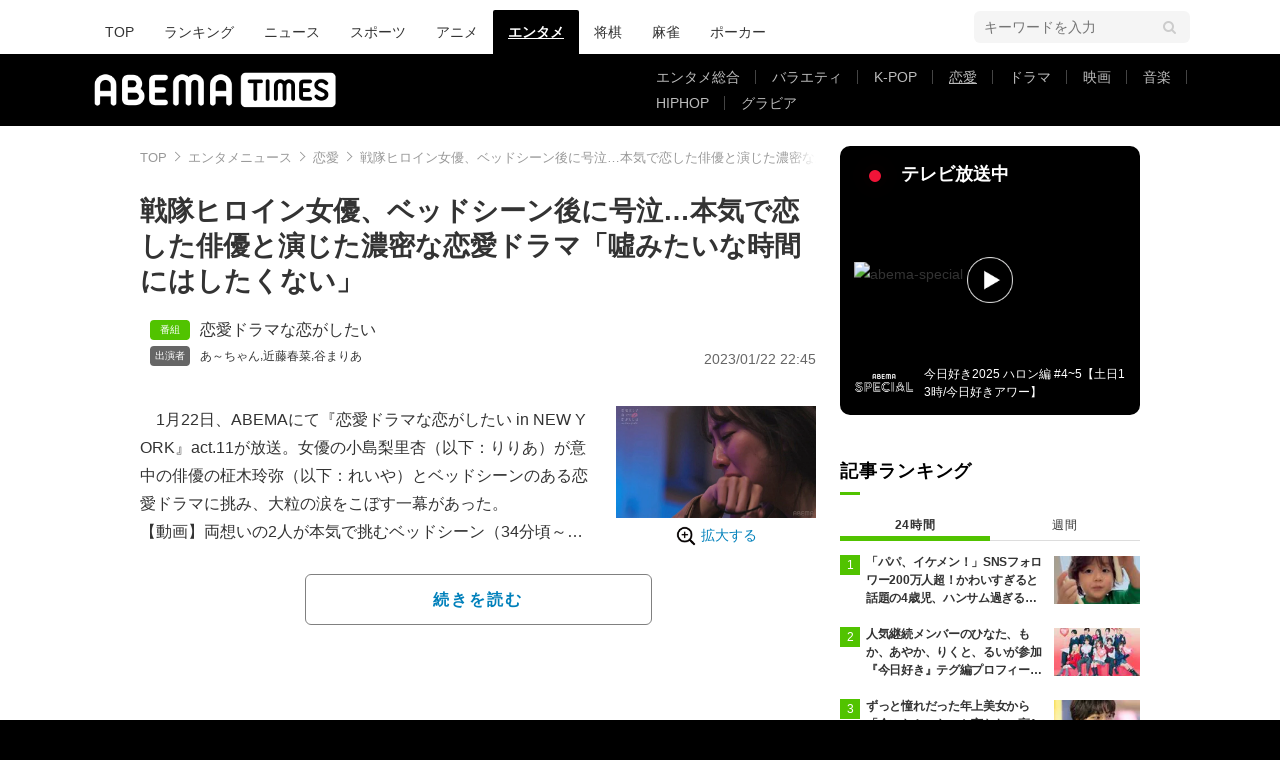

--- FILE ---
content_type: text/html; charset=utf-8
request_url: https://www.google.com/recaptcha/api2/aframe
body_size: 268
content:
<!DOCTYPE HTML><html><head><meta http-equiv="content-type" content="text/html; charset=UTF-8"></head><body><script nonce="-LRWmPVyQGoW677T45dvog">/** Anti-fraud and anti-abuse applications only. See google.com/recaptcha */ try{var clients={'sodar':'https://pagead2.googlesyndication.com/pagead/sodar?'};window.addEventListener("message",function(a){try{if(a.source===window.parent){var b=JSON.parse(a.data);var c=clients[b['id']];if(c){var d=document.createElement('img');d.src=c+b['params']+'&rc='+(localStorage.getItem("rc::a")?sessionStorage.getItem("rc::b"):"");window.document.body.appendChild(d);sessionStorage.setItem("rc::e",parseInt(sessionStorage.getItem("rc::e")||0)+1);localStorage.setItem("rc::h",'1769315829920');}}}catch(b){}});window.parent.postMessage("_grecaptcha_ready", "*");}catch(b){}</script></body></html>

--- FILE ---
content_type: application/javascript; charset=utf-8
request_url: https://rise.enhance.co.jp/ti?tagIds=6762494d937e5708e62b8cf9&adunitId=ADU-FG51HZON&referrer=&requestUrl=https://times.abema.tv/articles/-/10064766?utm_campaign=abematimes_rankarticle_10064766%26utm_content=8658238%26utm_medium=abematimes%26utm_source=abematimes&clientCookie=true
body_size: 357
content:
(()=>{var e,i={tags:[{id:"6762494d937e5708e62b8cf9",impressionKpi:"-1",impressionTotal:"976210",impressionDailyKPI:"-1",impressionDailyTotal:"280",landingUrl:"",executable:"false",excutableShowInters:"true",isValidRequestUrl:"true",executableFrequency:"true"}]};window.tagInfor||(window.tagInfor=[]),e=window.tagInfor,i.tags.forEach(function(a){var n=-1;e.forEach(function(e,i){e&&e.id==a.id&&(n=i)}),-1!=n?e[n]=a:e.push(a)}),window.tagInfor=e})();

--- FILE ---
content_type: application/javascript; charset=utf-8
request_url: https://fundingchoicesmessages.google.com/f/AGSKWxXfpquNEm2cKZUiELmjfXM90r0QJ5qci7IoFQJngMD5D0mUP6xeS6xaPus2vcdyWCyploxNosCQLFAgXHhk68HerjNA-Tk9y-qQ1kr4v1jeeNo-SyBAUFcLh1xMoeQacAjYcMyUJAqy1grc5xOmQGDEpHIYvVr10Q5Nbdw8F0gWIU7siYnBu93-z2iP/_/adsco./iframe_ads_-js-advertising-/digest/ads./adtracker?
body_size: -1287
content:
window['1e9a6fae-22c7-4ed1-979b-52ca3c9de3ae'] = true;